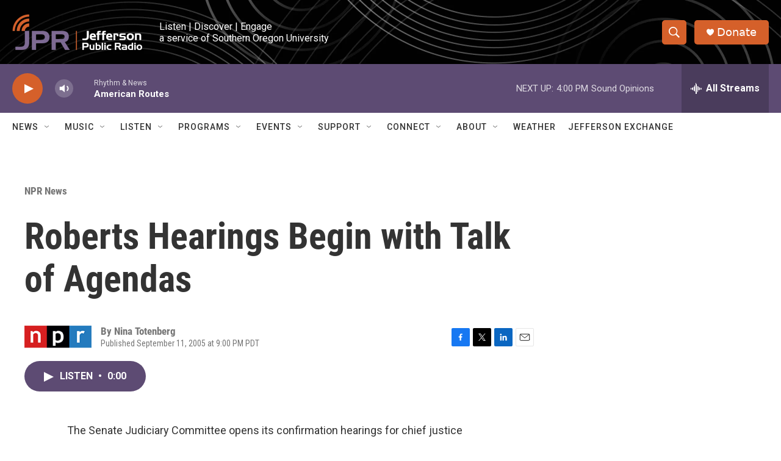

--- FILE ---
content_type: text/html; charset=utf-8
request_url: https://www.google.com/recaptcha/api2/aframe
body_size: 268
content:
<!DOCTYPE HTML><html><head><meta http-equiv="content-type" content="text/html; charset=UTF-8"></head><body><script nonce="236N2W_3MhG2xXZNun7YBA">/** Anti-fraud and anti-abuse applications only. See google.com/recaptcha */ try{var clients={'sodar':'https://pagead2.googlesyndication.com/pagead/sodar?'};window.addEventListener("message",function(a){try{if(a.source===window.parent){var b=JSON.parse(a.data);var c=clients[b['id']];if(c){var d=document.createElement('img');d.src=c+b['params']+'&rc='+(localStorage.getItem("rc::a")?sessionStorage.getItem("rc::b"):"");window.document.body.appendChild(d);sessionStorage.setItem("rc::e",parseInt(sessionStorage.getItem("rc::e")||0)+1);localStorage.setItem("rc::h",'1768777830373');}}}catch(b){}});window.parent.postMessage("_grecaptcha_ready", "*");}catch(b){}</script></body></html>